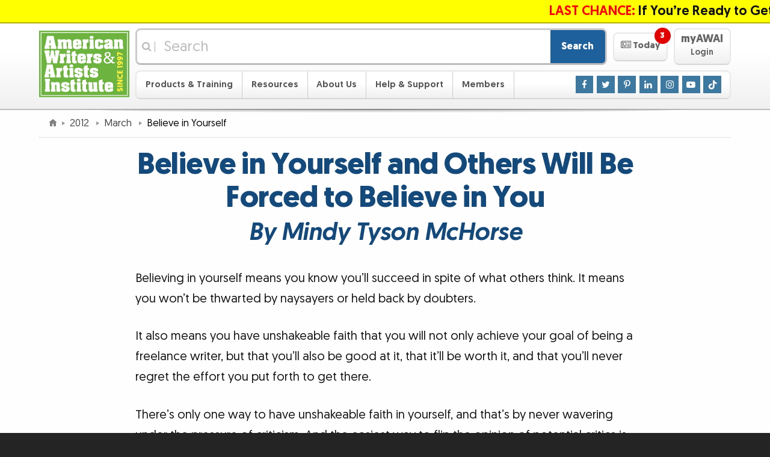

--- FILE ---
content_type: text/html
request_url: https://www.awai.com/2012/03/believe-in-yourself/
body_size: 18441
content:
	<!DOCTYPE html>
	<html lang="en-US">

	<head>
	<meta http-equiv="X-UA-Compatible" content="IE=edge">
	<meta http-equiv="Content-Type" content="text/html; charset=utf-8">
	<meta name="viewport" content="width=device-width, initial-scale=1">
	<meta name="description" content="Mindy Tyson McHorse gives you a kick in the rear to boost your confidence and realize you are your biggest fan.">
	<meta name="keywords" content="mindy mchorse,motivation,achieving goals,achieving success,confidence,copywriting,freelance copywriters,goals,setting goals,the writer's life">
	<meta name="author" content="Mindy McHorse">
	<link rel="author" href="/bio/mindy-mchorse/">

	<title>Believe in Yourself and Others Will Be Forced to Believe in You</title>

	<link rel="alternate" href="/rss/main/rss.xml" type="application/rss+xml" title="AWAI Main RSS Feed">
	<link rel="apple-touch-icon" sizes="180x180" href="/apple-touch-icon.png?v=2">
	<link rel="icon" type="image/png" sizes="32x32" href="/favicon-32x32.png?v=2">
	<link rel="icon" type="image/png" sizes="16x16" href="/favicon-16x16.png?v=2">
	<link rel="manifest" href="/site.webmanifest?v=2">
	<link rel="mask-icon" href="/safari-pinned-tab.svg?v=2" color="#6eb43f">
	<link rel="shortcut icon" href="/favicon.ico?v=2">
	<meta name="msapplication-TileColor" content="#00a300">
	<meta name="theme-color" content="#ffffff">
	
	<link rel="stylesheet" href="/_css/responsive/site.0101.css">
	<link rel="stylesheet" href="/_css/responsive/global.1011.css">
	
	<link rel="stylesheet" href="/_css/responsive/jquery-ui.0101.css" media="print" onload="this.media='all'; this.onload=null;">
	<noscript><link rel="stylesheet" href="/_css/responsive/jquery-ui.0101.css"></noscript>
	
	<link rel="stylesheet" href="/_css/magnific.0421.css" media="print" onload="this.media='all'; this.onload=null;">
	<noscript><link rel="stylesheet" href="/_css/magnific.0425.css"></noscript>
	
	<link rel="stylesheet" href="/_css/responsive/redefine.css">
	<link rel="stylesheet" href="/_css/responsive/singles.0424.css">
	
	<link rel="stylesheet" href="https://maxcdn.bootstrapcdn.com/font-awesome/4.7.0/css/font-awesome.min.css" media="print" onload="this.media='all'; this.onload=null;">
	<noscript><link rel="stylesheet" href="https://maxcdn.bootstrapcdn.com/font-awesome/4.7.0/css/font-awesome.min.css"></noscript>
	

	<link rel="stylesheet" href="/_css/framework/templates/default.0910.css">




	<link rel="stylesheet" href="/_css/framework/templates/default-print.css" media="print" >


	<script src="/_js/jquery.js"></script>	<script src="/_js/jquery-ui.1129.js"></script>	<script src="/_js/superfish.js"></script>	<script src="/_js/magnific.js"></script>	<script src="/_js/global.0502.js"></script>	<script src="/_js/site.1208.js" async></script>



	<style>
/* EZ EDIT SPACE START */

/* BUTTON */
.teaser-banner_banner .teaser-banner_banner-button {
  margin-top: 0.5em;
  padding: 10px 10px;
  background: #FC8200;
  color: #000;
  border: none!important;
  outline: none;
  min-width: 400px!important;
  max-width: 400px!important;
  font-size: 1.2em;
 }

 .teaser-banner_banner .teaser-banner_banner-button:hover,
 .teaser-banner_banner .teaser-banner_banner-button:focus {
   background:#FC6500;
   color: #000;
 }

 /* MAIN BODY */
 .teaser-banner_banner .teaser-banner_banner-background {
  box-shadow: 0 0 1em rgba(0, 0, 0, 0.61);
   background: #0D540D; 
 }

 .teaser-banner_banner .teaser-banner_banner-text {
   color: #C1FABA;
   font-size: 1.4em;
 }

/* EYEBROW */
 .teaser-banner_banner.-eyebrow .teaser-banner_banner-eyebrow {
   color: #fff;
   background: #293e9d;
   font-size: 1.8em;
 }

/* EZ EDIT SPACE END */

/* --- Background styles for reference --- START */
 
 /* Branded STRIPES with gradient OVERLAP from eyebrow to main body */
 /*
 .teaser-banner_banner.-eyebrow .teaser-banner_banner-eyebrow {
   background: rgb(253, 240, 66);
   background: linear-gradient(rgba(253, 239, 66, 0.98), rgba(221, 255, 128, 0.98)), url('https://www.awai.com/_img/toolbox/p/amc/stripes_pattern.svg') repeat;
   background-size: auto, auto;
   background-size: cover;
 }
 */
 /*
 .teaser-banner_banner .teaser-banner_banner-background {
   background: rgba(108, 179, 63, 0.98);
   background: linear-gradient(rgba(221, 255, 128, 0.98), rgba(108, 179, 63, 0.98)), url('https://www.awai.com/_img/toolbox/p/amc/stripes_pattern.svg') repeat;
   background-size: auto, auto;
   background-size: cover;
 }
 */
 
 /* Background image with opacity and gradient */
 /*
 .teaser-banner_banner .teaser-banner_banner-background {
  background: rgba(15, 155, 15, 0.75);
  background: linear-gradient(to top, rgba(15, 155, 15, 0.75), rgba(15, 155, 15, 0.75)), url(https://www.awai.com/_img/toolbox/p/mst/journal_map.jpg) no-repeat center 60%;
  background-size: cover;
  background-position: 1% 20%;
 }
 */
 
 /* Background image with opacity and gradient for eyebrow */
 /*
 .teaser-banner_banner.-eyebrow .teaser-banner_banner-eyebrow {
   display: block;
   background: #6fb540;
   background-image: linear-gradient(rgba(111, 181, 64, 0.4), rgba(111, 181, 64, 0.4)), url('https://www.awai.com/_img/toolbox/p/tbw-sf/tbw-js_background.jpg');
   background-size: cover;
   background-position: bottom;
 }
 */

/* --- Background styles for reference --- END */

/*
============================
Banner Animations
============================
*/
@-webkit-keyframes simpleBannerSlideInFromBottom {
  0% {
   -webkit-transform: translateY(100%);
   transform: translateY(100%);
  }

  100% {
   -webkit-transform: translateY(0);
   transform: translateY(0);
  }
 }

 @keyframes simpleBannerSlideInFromBottom {
  0% {
   -webkit-transform: translateY(100%);
   transform: translateY(100%);
  }

  100% {
   -webkit-transform: translateY(0);
   transform: translateY(0);
  }
 }

 /*
============================
Base Banner Styles
============================
*/
 .fixed-banner-minimized {
  display: none;
 }

 .teaser-banner_banner {
  -webkit-animation: 1s ease-out 0.5s 1 forwards simpleBannerSlideInFromBottom;
  animation: 1s ease-out 0.5s 1 forwards simpleBannerSlideInFromBottom;
  bottom: 0;
  left: 0;
  margin: 0 auto;
  padding-top: 0.7em;
  /* May need to be altered if adding content on top */
  position: fixed;
  right: 0;
  -webkit-transform: translateY(100%);
  transform: translateY(100%);
  width: 100%;
  z-index: 2;
 }


 .teaser-banner_banner .teaser-banner_banner-wrapper {
  margin: 0 auto;
  max-width: 60em;
  /* May need to be altered depending on content length */
  padding: 0.4em 0.5em 0.5em;
  position: relative;
  text-align: center;
 }

 .teaser-banner_banner .teaser-banner_banner-content {
  display: -ms-inline-flexbox;
  display: -webkit-inline-flex;
  display: inline-flex;
  -webkit-flex-wrap: wrap;
  -ms-flex-wrap: wrap;
  flex-wrap: wrap;
  -webkit-justify-content: center;
  -ms-flex-pack: center;
  justify-content: center;
  -webkit-align-items: center;
  -ms-flex-align: center;
  align-items: center;
 }

 .teaser-banner_banner .teaser-banner_banner-text {
  line-height: 1.1;
  -webkit-flex: 0 1 auto;
  -ms-flex: 0 1 auto;
  flex: 0 1 auto;
  max-width: 800px;
 }

 .teaser-banner_banner .teaser-banner_banner-button {
  border: 1px solid currentColor;
  border-radius: 0.5em;
  display: inline-block;
  line-height: 1.3;
  max-width: 100%;
  vertical-align: middle;
  -webkit-flex: 1 1 0;
  -ms-flex: 1 1 0;
  flex: 1 1 0;
  display: -ms-flexbox;
  display: -webkit-flex;
  display: flex;
  -webkit-justify-content: center;
  -ms-flex-pack: center;
  justify-content: center;
  -webkit-align-items: center;
  -ms-flex-align: center;
  align-items: center;
 }

 .teaser-banner_banner .teaser-banner_banner-button-icon {
  font-size: inherit;
  line-height: inherit;
  margin-right: 0.3em;
 }

 .teaser-banner_banner .teaser-banner_banner-close {
  background: #999;
  border: 0.1em solid #fff;
  border-radius: 50%;
  color: #fff;
  cursor: pointer;
  font-size: 1.5em;
  font-weight: bold;
  height: 1.3em;
  line-height: 1;
  padding: 0;
  position: absolute;
  right: 0;
  text-align: center;
  top: -0.5em;
  width: 1.3em;
 }

 .teaser-banner_banner .teaser-banner_banner-close:hover,
 .teaser-banner_banner .teaser-banner_banner-close:focus {
  background: #f00;
 }

 .teaser-banner_banner .teaser-banner_banner-close:active {
  background: #900;
 }

 .teaser-banner_banner-button, 
.teaser-banner_banner-close {
   transition: all 0.3s ease;
 }

 /*
============================
Banner Add-on - Eyebrow
============================
*/
 .teaser-banner_banner.-eyebrow .teaser-banner_banner-eyebrow {
  display: none;
 }

 /* Media query needs to be adjusted to make sure eyebrow copy is on 1 line. */
 @media (min-width: 60em) {

  /* padding-top should be adjusted to account for eyebrow. Should be the greater of image vs eyebrow, when applicable. */
  .teaser-banner_banner.-eyebrow {
   padding-top: 3em;
  }

  .teaser-banner_banner.-eyebrow .teaser-banner_banner-eyebrow {
   display: block;
   border-radius: 1em 1em 0 0;
   bottom: 100%;
   position: absolute;
   margin: auto;
   padding: 0.2em 2.2em;
   left: 0;
   right: 0;
  }

  .teaser-banner_banner.-eyebrow .teaser-banner_banner-close {
   top: -0.6em;
  }
 }

 /*
============================
Banner Add-on - Image (Outside & Inside)
============================
*/
 .teaser-banner_banner.-image img {
  display: none;
 }

 /* Media query needs to be adjusted based on screen space. */
 @media (min-width: 60em) {

  /* padding-top should be adjusted to account for image height. Should be the greater of image vs eyebrow, when applicable. */
  .teaser-banner_banner.-image {
   padding-top: 4.2em;
  }

  .teaser-banner_banner.-image img {
   display: block;
   bottom: 0.1em;
   position: absolute;
  }

  /* Outside (Default) Rules */
  .teaser-banner_banner.-image .teaser-banner_banner-wrapper {
   max-width: 60em;
  }

  .teaser-banner_banner.-image img {
   right: 88%;
  }

  /* Inside Rules */
  .teaser-banner_banner.-image.-inside .teaser-banner_banner-wrapper {
   max-width: 51em;
  }

  .teaser-banner_banner.-image.-inside .teaser-banner_banner-wrapper {
   /* value should be image width + desired white space */
   padding-left: 145px;
   padding-left: calc(125px + 1em);
  }

  /* For use when an eyebrow is present too */
  .teaser-banner_banner.-eyebrow.-image.-inside .teaser-banner_banner-eyebrow {
   /* value should be image width + desired white space */
   margin-left: 145px;
   margin-left: calc(125px + 1em);
  }

  .teaser-banner_banner.-image.-inside img {
   left: 0.5em;
  }
 }
 
/* Strikethrough: */
 
 .teaser-banner_banner del {
  text-decoration: none;
  margin: 0 5px;
 }

 .teaser-banner_banner .strikethru {
  position: relative;
  line-height: 1em;
 }

 .teaser-banner_banner .strikethru:after {
  transition: all 0.4s ease;
  border-bottom: 0.3em solid #ff0000b2;
  content: "";
  left: 0;
  margin-top: calc(0.3em / 2 * -1);
  position: absolute;
  right: 0;
  top: 50%;
  transform: rotate(-20deg);
 }
 
 
 /* Strikethrough hover color change when used in button: */
 
 .teaser-banner_banner .teaser-banner_banner-button:hover > .strikethru:after {
   border-bottom: 0.3em solid #ff0000d7;
 }
 

 /* smaller width Banner */
 /*
 .teaser-banner_banner .teaser-banner_banner-background {
  margin: 0 auto;
  max-width: 67em;
 }

 @media (min-width: 67.5em) {
   .teaser-banner_banner .teaser-banner_banner-background {
     border-radius: 1em 1em 0 0;
   }
 }
 */

 @media (max-width: 1065px) {
  .teaser-banner_banner.-eyebrow .teaser-banner_banner-eyebrow {
     font-size: 1.6em!important;
   }
 }

 @media (max-width: 959px) {
  .teaser-banner_banner .teaser-banner_banner-wrapper {
     padding-top: 1em;
   }
 }

 @media (max-width: 445px) {
  .teaser-banner_banner .teaser-banner_banner-button {
    min-width: 200px!important;
    max-width: 280px!important;
    font-size: 1.1em!important;
   }

   .teaser-banner_banner .teaser-banner_banner-text {
     font-size: 1.2em!important;
   }
 }

 .teaser-banner_banner .alb {
  display: none;
  }
   
  .teaser-banner_banner .no-mo { /* Hide on mobile*/
  display: none;
  }
  
  @media screen and (min-width:37.5em) {
  .teaser-banner_banner .alb { 
  display: block; 
  }
  
  .teaser-banner_banner .no-mo {
  display: block;
  }
}

/* ------CSS TEMPLATE LAYOUTS START 

DEFAULT = vertical-img-brow 
  eyebrow character limit: 48. 
  text character limit: 63.
  Button character limit: 29.-- */

/* ------vertical-brow START-- uncomment styles inside and adjust div class names in html accordingly. 
 eyebrow character limit: 59. 
 text character limit: 80.
 Button character limit: 29.
 */

 .vertical-brow.teaser-banner_banner .teaser-banner_banner-text {
   max-width: 1000px;
 }

/* ------vertical-brow END--*/

 /* ------horizontal-img-brow START-- uncomment styles inside and adjust div class names in html accordingly. 
 eyebrow character limit: 48. 
 text character limit: 104.
 Button character limit: 20.
 */
 
 .horizontal-img-brow.teaser-banner_banner .teaser-banner_banner-text {
   max-width: 22em;
   line-height: 1.3;
   font-size: 1.5em;
 }

 .horizontal-img-brow.teaser-banner_banner .teaser-banner_banner-button {
   min-width: 11em!important;
   max-width: 70vw!important;
   margin-top: 0.2em!important;
   margin-left: 10px;
 }

 @media (max-width: 1055px) {
  .horizontal-img-brow.teaser-banner_banner .teaser-banner_banner-text {
    font-size: 1.3em;
  }

  .horizontal-img-brow.teaser-banner_banner .teaser-banner_banner-button {
    font-size: 1.2em;
  }
 }

 /* ------horizontal-img-brow END--*/

 /* ------horizontal-brow START-- uncomment styles inside and adjust div class names in html accordingly. 
 eyebrow character limit: 59. 
 text character limit: 120.
 Button character limit: 20.
 */

 .horizontal-brow.teaser-banner_banner .teaser-banner_banner-text {
   max-width: 28em;
   line-height: 1.3;
 }

 .horizontal-brow.teaser-banner_banner .teaser-banner_banner-button {
   margin-top: 0.2em!important;
   margin-left: 10px;
   min-width: 11em!important;
   max-width: 70vw!important;
 }

 @media (max-width: 1055px) {
  .horizontal-brow.teaser-banner_banner .teaser-banner_banner-text {
    font-size: 1.2em;
  }

  .horizontal-brow.teaser-banner_banner .teaser-banner_banner-button {
    font-size: 1.1em;
  }
 }

 /* ------horizontal-brow END--*/

 /* ------vertical-img START-- uncomment styles inside and adjust div class names in html accordingly. 
 eyebrow character limit: NA. 
 text character limit: 130.
 Button character limit: 29.
 */

 .vertical-img.teaser-banner_banner .teaser-banner_banner-text {
   max-width: 850px;
   line-height: 1.1;
   font-size: 1.44em;
 }

 .vertical-img.teaser-banner_banner .teaser-banner_banner-wrapper {
   padding-top: 1.2em;
 }

 .vertical-img.teaser-banner_banner .teaser-banner_banner-close {
   top: -0.1em;
 }

 @media (max-width: 1059px) {
  .vertical-img.teaser-banner_banner .teaser-banner_banner-close {
    height: 1.2em;
    width: 1.2em;
    font-size: 1.4em;
  }
 }

 /* ------vertical-img END--*/

 /* ------vertical-core START-- uncomment styles inside and adjust div class names in html accordingly. 
 eyebrow character limit: NA. 
 text character limit: 157.
 Button character limit: 29.
 */

 .vertical-core.teaser-banner_banner .teaser-banner_banner-text {
   max-width: 1000px;
   line-height: 1.1;
   font-size: 1.44em;
 }

 .vertical-core.teaser-banner_banner .teaser-banner_banner-wrapper {
   padding-top: 1.2em;
 }

 .vertical-core.teaser-banner_banner .teaser-banner_banner-close {
   top: -0.1em;
   right: -10px;
 }

 @media (max-width: 1080px) {
  .vertical-core.teaser-banner_banner .teaser-banner_banner-close {
    height: 1.2em;
    width: 1.2em;
    font-size: 1.4em;
    right: 0;
  }
 }

/* ------vertical-core END--*/

/* ------horizontal-core START-- uncomment styles inside and adjust div class names in html accordingly. 
 eyebrow character limit: NA. 
 text character limit: 111.
 Button character limit: 20.
*/

 .horizontal-core.teaser-banner_banner .teaser-banner_banner-wrapper {
   padding-top: 1em;
 }

 .horizontal-core.teaser-banner_banner .teaser-banner_banner-text {
   max-width: 28em;
   line-height: 1.3;
   font-size: 1.5em;
 }

 .horizontal-core.teaser-banner_banner .teaser-banner_banner-button {
   margin-top: 0.2em!important;
   margin-left: 10px;
   min-width: 11em!important;
   max-width: 70vw!important;
 }

 @media (max-width: 1055px) {
  .horizontal-core.teaser-banner_banner .teaser-banner_banner-text {
    font-size: 1.2em;
  }

  .horizontal-core.teaser-banner_banner .teaser-banner_banner-button {
    font-size: 1.1em;
  }
 }

/* ------horizontal-core END--*/

/* ------CSS TEMPLATE LAYOUTS END--  */	</style>
	<script>
	<!--
	$(function() {
		$(window).one("scroll", function() {
			$("<div></div>").delay(1000).load("/toolbox/show-banner.php?banner=1a&banner_auth=db56a2", function() {
				$("body").append( $(this) );
				class_init( $(this) );
				site_class_init( $(this) );
			});
		});
	});
	-->
	</script>


<script>
<!--

	/*
	============================================================
	Overwriting CSS :target behavior for nav menu to prevent opens/closes
	of the nave menu from appearing in the browser history. Also annoucning
	menu opens/closes via aria-expanded.
	============================================================
	*/

	function toggleExpandableElement(e, target) {
		e.preventDefault();
		// Using aria-expanded as our open/close toggle for a11y purposes.
		target.attr('aria-expanded',
			target.attr('aria-expanded')=='false' ? 'true' : 'false'
		);
	}

	$(function() {
		$('.masthead .navigation-toggle').on('click', function(e) {
			var navMenu = $('.masthead .navigation');
			toggleExpandableElement(e, navMenu);
			// Prevent body from being scrollable while menu is open.
			$('body').toggleClass('cut-off');
			/*
			Improvements to be made:
			- Trap focus to navigation when it's open
			*/
		});

		$('.masthead .navigation-toggle').on('touchmove', function(e) {
			if ($('body').hasClass('cut-off')) {
//				alert($(this).attr('class'));
				e.originalEvent.preventDefault();
			}
		});

		$('.masthead .navigation .mobile-sub-nav-toggle').on('click', function(e) {
			var subNavMenu = $(this).siblings('.sub-nav');
			toggleExpandableElement(e, subNavMenu);
			$(this).parent('li').siblings('li').find('.sub-nav').attr('aria-expanded', 'false');
		}).siblings('.sub-nav.auto-expand').each(function() {
			$(this).attr('aria-expanded', 'true');
		});

		/*
		Allow enter key to trigger the checkbox, since this would be the
		percieved way to tigger one of the nav links.
		*/

		$('.masthead .navigation .mobile-sub-nav-toggle').keypress(function(e){
			if((e.keyCode ? e.keyCode : e.which) == 13){
				$(this).trigger('click');
			}
		});

		$('.masthead .featured-content-toggle').on('click', function(e){
			var featuredContent = $('.masthead .featured-content');
			toggleExpandableElement(e, featuredContent);
			awaiFeaturedContentPanelAnimate()

			$('.featured-content-open-wrapper .notification').fadeOut( 1000 );

			var pages = [];
			var cookieName = 'AWAI_today';
			var cookiePages = docCookies.getItem( cookieName );
			if ( cookiePages ) {
				 pages = pages.concat( cookiePages.split( ";" ).slice( -20 ) ); // Limit to 20 most recent pages
			}

//			if (pages.length) { docCookies.removeItem( cookieName, "/" ); return{}; } // TEMP DEBUG

			$('.featured-content li.featured-content-category-entry-unread').each(function() {
				if (page_id = $(this).attr('data-page-id')) {
					pages.push(page_id);
				}
			});
			var newCookie = "";
			for ( var i = 0, len = pages.length; i < len; i++ ) {
				newCookie += ( i == 0 ) ? "" : ";";
				newCookie += pages[i];
			}
			docCookies.setItem( cookieName, newCookie, 3600 * 24 * 30, "/" );
		});

	});

	function awaiNavigationMobile() {
//		console.log('Mobile Nav Active'); // TEMP DEBUG

		/*
		============================================================
		Behavior for hiding nav on scroll down and showing nav on scroll up.
		Source: https://medium.com/@mariusc23/hide-header-on-scroll-down-show-on-scroll-up-67bbaae9a78c
		============================================================

		Testing for position:sticky support, otherwise fail to run the rest of the script.
		Source: http://trialstravails.blogspot.com/2016/06/detecting-css-position-sticky-support.html
		*/

		var positionStickySupport = function() {
			var el = document.createElement('a'),
			mStyle = el.style;
			mStyle.cssText = "position:sticky;position:-webkit-sticky;";
			return mStyle.position.indexOf('sticky')!==-1;
		}();

		if (positionStickySupport === true) {
			var didScroll, didTouch, didClick;
			var masthead = $('.masthead');
			var lastScrollTop = 0;
			var scrolledUp = 0;
			var mastheadHeight = $(masthead).outerHeight();

			// on scroll, let the interval function know the user has scrolled
			$(window).off('scroll.awaiNavigationMobile').on('scroll.awaiNavigationMobile', function(event) {
				didScroll = true;
			});
			// on touch, let the interval function know the user has touched
			$(window).off('touchstart.awaiNavigationMobile').on('touchstart.awaiNavigationMobile', function(event) {
				didTouch = true;
			});
			// on click, let the interval function know the user has clicked
			$(window).off('click.awaiNavigationMobile').on('click.awaiNavigationMobile', function(event) {
				didClick = true;
				$(window).stopTime('click.awaiNavigationMobile').oneTime(1000, 'click.awaiNavigationMobile', function() {
					didClick = false;
				});
			});

			// run hasScrolled() and reset didScroll and didTouch status
			$(window).stopTime('scroll.awaiNavigationMobile').everyTime(250, 'scroll.awaiNavigationMobile', function() {
				if (didScroll && /*didTouch &&*/ !didClick) {
					hasScrolled();
				}
				didScroll = didTouch = false;
			});

			var hasScrolled = function() {
				var st = $(window).scrollTop();
				// Modified from source so that this always returns true on load.
				if (lastScrollTop <= 0) {
					lastScrollTop = st;
					return;
				}
				// If current position > last position...
				if (st > lastScrollTop) {
					// Scroll Down
					scrolledUp = 0;
					if ($(masthead).hasClass('masthead-sticky')) {
						$(masthead).stopTime('mastheadUpTimer').addClass('masthead-up')/*.css('transform', 'translateY(-' + Math.min(mastheadHeight*1.02, st) + ')')*/.oneTime(500, 'mastheadDownTimer', function() {
							$(masthead).removeClass('masthead-sticky').removeClass('masthead-up');
						});
					} else {
						$(masthead).removeClass('masthead-up');
					}
				// If not at top of document...
				} else if (st > (mastheadHeight * 2)) {
					// Scroll Up
					// If did not scroll past the document (possible on mac)...
					if ((st + $(window).height() < $(document).height()) && !$(masthead).hasClass('masthead-sticky')) {
						// Prevent reveal on very small scrolls
						scrolledUp = lastScrollTop - st;
	//					scrolledUp += lastScrollTop - st; // Cumulative Method
						if (scrolledUp > 100) {
							$(masthead).stopTime('mastheadUpTimer').stopTime('mastheadDownTimer').addClass('masthead-up').oneTime(10, 'mastheadUpTimer', function() {
								$(masthead).addClass('masthead-sticky').oneTime(10, 'mastheadUpTimer', function() {
									$(masthead).removeClass('masthead-up');
								});
							});
						}/* else {
							// Reset cumulative scrolling after a delay from scrolling detected
							$(masthead).stopTime('mastheadUpTimer').oneTime(200, 'mastheadUpTimer', function() {
								scrolledUp = 0; // For some reason this reset is not working on iOS Safari.
							});
						}*/
					}
				} else if (st <= 0 || $(masthead).position().top <= 0) {
					scrolledUp = 0;
					$(masthead).stopTime('mastheadUpTimer').stopTime('mastheadDownTimer').removeClass('masthead-sticky').removeClass('masthead-up');
				}
				lastScrollTop = st;
			};
		}
	}


	function awaiNavigation() {
		// For logic, see: https://www.fourfront.us/blog/jquery-window-width-and-media-queries
		if ($('.masthead .member-button-mobile').css('display') != 'none') {
			if (typeof($.fn.superfish) == "function") {
				$("ul.sf-menu").superfish('destroy');
			}
			awaiNavigationMobile();
		}
		else if (typeof($.fn.superfish) == "function") {
			$("ul.sf-menu").each(function() {
				var sd = 70;
				if ($(this).parent().hasClass("member-button")) sd = 500;
				$(this).superfish({showDelay:sd});
			});
		}
	}

	function awaiFeaturedContentPanel() {

		var pages = [];
		var cookieName = 'AWAI_today';
		var cookiePages = docCookies.getItem( cookieName );
		if ( cookiePages ) {
			 pages = pages.concat( cookiePages.split( ";" ).slice( -20 ) ); // Limit to 20 most recent pages
		}
		$('.featured-content .featured-content-category-entry li').each(function() {
			if (page_id = $(this).attr('data-page-id')) {
				$(this).removeClass('featured-content-category-entry-unread');
				if ($.inArray(page_id, pages) == -1) {
					$(this).addClass('featured-content-category-entry-unread');
				}
			}
		});
		if(unread = $('.featured-content li.featured-content-category-entry-unread').length) {
			$('.featured-content-open-wrapper .notification').fadeIn( 1000 );
		}
		$('.featured-content-open-wrapper .notification').html(unread + ' <span class="hidden-a11y">Unread Items</span>');

		if ($('.masthead .featured-content').css('clear') !== 'left') {
			$('.masthead .featured-content').addClass('from-left');
			$('.masthead .featured-content').removeClass('from-top');
			// Resetting style attribute from jQuery animation to ensure proper default state.
			$('.masthead .featured-content').css('top', '');
			// Catching style attrubute for opened state.
			if ($('.masthead .featured-content').hasClass('animate')) {
				$('.masthead .featured-content').css('left', '0px');
			}
		}

		if ($('.masthead .featured-content').css('clear') === 'left') {
			$('.masthead .featured-content').addClass('from-top');
			$('.masthead .featured-content').removeClass('from-left');
			// Resetting style attribute from jQuery animation to ensure proper default state.
			$('.masthead .featured-content').css('left', '');
			// Catching style attrubute for opened state.
			if ($('.masthead .featured-content').hasClass('animate')) {
				$('.masthead .featured-content').css('top', '0px');
			}
		}
	}

	/* Using JS to animate the featured panel, due to the fact that CSS transitions
	occur automatically when a breakpoint is triggered, and it caused a noticeable
	pop-in with this particular animation. No-js fallback uses left aligned animation only. */
	function awaiFeaturedContentPanelAnimate() {
		var featuredContent = $('.masthead .featured-content');
		$('body').toggleClass('cut-off');

		if ($(featuredContent).hasClass('from-left')) {
			if ($(featuredContent).hasClass('animate')) {
				$(featuredContent).animate({
					left: ['-80%', 'swing']
				}, 300);
				$(featuredContent).toggleClass('animate');
			} else {
				$(featuredContent).animate({
					left: ['0', 'swing']
				}, 300);
				$(featuredContent).toggleClass('animate');
			}
			return;
		}

		if ($(featuredContent).hasClass('from-top')) {
			if ($(featuredContent).hasClass('animate')) {
				$(featuredContent).animate({
					top: ['-100%', 'swing']
				}, 300);
				$(featuredContent).toggleClass('animate');
			} else {
				$(featuredContent).animate({
					top: ['0', 'swing']
				}, 300);
				$(featuredContent).toggleClass('animate');
			}

			return;
		}
	}

	$(function(e) {

		awaiNavigation();
		awaiFeaturedContentPanel();

		var resizeTimer;

		$(window).on('resize', function(e) {
			/*
			Adding debouncing to the resize event, otherwise it fires way too often.
			Source: https://css-tricks.com/snippets/jquery/done-resizing-event/
			*/
			clearTimeout(resizeTimer);
			resizeTimer = setTimeout(function() {
				awaiNavigation();
				awaiFeaturedContentPanel();
			}, 250);
		});
	});

-->
</script>







	<script>
	<!--
	var ga_dimension3 = "^2^Article^";
	var ga_dimension4 = "^49^Motivation^";
	var ga_dimension5 = "^161^Mindy McHorse^";
	var ga_dimension6 = "^3561^2400^2533^7^641^2860^3242^3237^3607^3365^";
	-->
	</script>
	<!-- Google Tag Manager -->
	<script>(function(w,d,s,l,i){w[l]=w[l]||[];w[l].push({'gtm.start':new Date().getTime(),event:'gtm.js'});var f=d.getElementsByTagName(s)[0],j=d.createElement(s),dl=l!='dataLayer'?'&l='+l:'';j.async=true;j.src='https://www.googletagmanager.com/gtm.js?id='+i+dl;f.parentNode.insertBefore(j,f);})(window,document,'script','dataLayer','GTM-5J6VJ2B');</script>
	<!-- End Google Tag Manager -->

	</head>

	<body>






	<div class="masthead-ribbon-wrapper">
		<div class="masthead-ribbon clickable">
			<div class="masthead-ribbon-inner" style="-webkit-animation-duration: 30s; animation-duration: 30s;">
				<span class="masthead-ribbon__item"><strong><a href="/RT/L06-DC/AW_20/RIBL"><span class="red">LAST CHANCE:</span> If You&rsquo;re Ready to Get Serious About Making Money as a Writer, Get Inside <em>The MONEY Room</em>. <span class="blue">[Click Here to Enroll by Midnight]</span></a></strong></span>
			</div>
		</div>
	</div>

	<script>
	<!--
	$(document).ready(function() {
		$('.masthead-ribbon-wrapper').prependTo('body').show();
	});
	-->
	</script>



	<!-- Begin Masthead -->
	
	<header class="masthead">
		<div class="masthead-inner cf">
			<div class="masthead-inner-mobile-top-row">
				<a href="#site-navigation" class="navigation-open navigation-toggle" role="button" aria-expanded="false" aria-controls="site-navigation" aria-label="Open Main Menu">
					<span><span class="fa fa-bars" aria-hidden="true"></span> Menu</span>
				</a>
				
				<div class="logo">
				<a href="/" title="American Writers &amp; Artists Institute">

				<img title="American Writers &amp; Artists Institute – since 1997" alt="AWAI" src="/_img/framework/templates/default/logo.svg" width="150" />
				</a>
				</div>
				
				<a href="/members/" class="member-button member-button-mobile" role="button">
					<span>
					<span class="member-button-feature">myAWAI</span><br />
					Login					</span>
				</a>
			</div>
		
			<div class="masthead-inner-desktop-top-row">
	
			<div id="masthead-search" class="masthead-search" role="search">
				<form action="/search/" method="get" class="search">
					<div class="search-input-container">
						<label for="q-masthead"><span class="fa fa-search"></span> <span class="hidden-a11y">Search</span> | </label>
						<input type="search" name="q" id="q-masthead" placeholder="Search" value="" /><button type="submit">Search</button>
					</div>
				</form>
			</div>
			
			<div class="featured-content-open-wrapper">
				<a href="#featured-content" class="featured-content-open featured-content-toggle" role="button" aria-expanded="false" aria-controls="featured-content" aria-label="Open Today&rsquo;s News">
					<span class="nowrap"><span class="fa fa-newspaper-o" aria-hidden="true"></span> Today</span>
					<span class="notification" hidden>0 <span class="hidden-a11y">Unread Items</span></span>
				</a>
			</div>
			
			<a href="/members/" class="member-button member-button-desktop" role="button">
				<span>
					<span class="member-button-feature">myAWAI</span><br />
					Login				</span>
			</a>
	
			</div>
			<!-- Begin Navigation -->
			<nav id="site-navigation" class="navigation cf" aria-expanded="false" aria-label="Main Menu">
				<a href="#site-navigation-toggle" id="site-navigation-close" class="navigation-close navigation-toggle" role="button" aria-expanded="false" aria-controls="site-navigation" aria-label="Close main menu">
					<span class="fa fa-close" aria-hidden="true"></span> Menu
				</a>
	
				<ul class="sf-menu">
				<!-- Adding aria-pressed="true" below to satisfy validator requirement, but more research needed. JT - 2021-07-09 -->
					<li>
						<input id="sub-nav-0-control" type="checkbox" class="mobile-sub-nav-toggle" role="button" aria-pressed="true" aria-expanded="false" aria-controls="sub-nav-0" aria-label="Toggle Products &amp; Training Menu" />
						<label for="sub-nav-0-control">Products &amp; Training</label>
						<a href="/catalog/?l=mn" class="sf-with-ul">Products &amp; Training</a>
						<ul id="sub-nav-0" class="sub-nav" aria-expanded="false" aria-label="Products &amp; Training Menu">
							<li><a href="/catalog/?l=sn1">Product Catalog</a></li><li><a href="/copywriting/">Copywriting Training</a></li><li><a href="/catalog/?l=sn2">Self-Guided Programs</a></li><li><a href="/live-events/">Live Training Events</a></li><li><a href="/news/">Special Offers / News</a></li>						</ul>
					</li>
					<li>
						<input id="sub-nav-1-control" type="checkbox" class="mobile-sub-nav-toggle" role="button" aria-pressed="true" aria-expanded="false" aria-controls="sub-nav-1" aria-label="Toggle Resources Menu" />
						<label for="sub-nav-1-control">Resources</label>
						<a href="/resources/" class="sf-with-ul">Resources</a>
						<ul id="sub-nav-1" class="sub-nav" aria-expanded="false" aria-label="Resources Menu">
							<li><a href="/resources/">Resources Guide</a></li><li><a href="/content/">Article Search</a></li><li><a href="/copywriter-rates/">Pricing Guide</a></li><li><a href="/inside-awai/">How-To Webinars</a></li><li><a href="/writing-prompts/">Writing Prompts</a></li><li><a href="/glossary/">Glossary</a></li>						</ul>
					</li>
					<li>
						<input id="sub-nav-2-control" type="checkbox" class="mobile-sub-nav-toggle" role="button" aria-pressed="true" aria-expanded="false" aria-controls="sub-nav-2" aria-label="Toggle About Us Menu" />
						<label for="sub-nav-2-control">About Us</label>
						<a href="/about/" class="sf-with-ul">About Us</a>
						<ul id="sub-nav-2" class="sub-nav" aria-expanded="false" aria-label="About Us Menu">
							<li><a href="/about/">About AWAI</a></li><li><a href="/about/promise/">Our Promise</a></li><li><a href="/about/experts/">Meet the Experts</a></li><li><a href="/about/staff/">Meet the Team</a></li><li><a href="/about/testimonials/">Testimonials / Stories</a></li><li><a href="/case-studies/">Case Studies</a></li><li><a href="/freelancer-directory/">Directory of Writers</a></li>						</ul>
					</li>
					<li>
						<input id="sub-nav-3-control" type="checkbox" class="mobile-sub-nav-toggle" role="button" aria-pressed="true" aria-expanded="false" aria-controls="sub-nav-3" aria-label="Toggle Help &amp; Support Menu" />
						<label for="sub-nav-3-control">Help &amp; Support</label>
						<a href="/help/" class="sf-with-ul">Help &amp; Support</a>
						<ul id="sub-nav-3" class="sub-nav" aria-expanded="false" aria-label="Help &amp; Support Menu">
							<li><a href="/help/">Help</a></li><li><a href="/contact/">Contact Us</a></li><li><a href="/faq/">FAQs</a></li><li><a href="/what-is-copywriting/">What is Copywriting?</a></li><li><a href="/aboutmyawai/">What is myAWAI?</a></li>						</ul>
					</li>
					<li>
						<input id="sub-nav-5-control" type="checkbox" class="mobile-sub-nav-toggle" role="button" aria-pressed="true" aria-expanded="false" aria-controls="sub-nav-5" aria-label="Toggle Members Menu" />
						<label for="sub-nav-5-control">Members</label>
						<a href="/members/" class="sf-with-ul">Members</a>
						<ul id="sub-nav-5" class="sub-nav" aria-expanded="false" aria-label="Members Menu">
							<li><a href="/members/">Member Area</a></li><li><a href="/aboutmyawai/">About myAWAI</a></li><li><a href="/community/">Member Community</a></li><li><a href="/calendar/">Calendar</a></li><li><a href="/job-opportunities/">Job Opportunities</a></li><li><a href="/members/catalog/">Member Catalog</a></li><li><a href="/members/">Login</a></li>						</ul>
					</li>
				</ul>
				
				<ul class="social-links">
					<li><a href="https://www.facebook.com/AmericanWritersArtistsInstitute/"><span class="fa fa-facebook"><span class="hidden-a11y">Join Our Facebook Fan Page</span></span></a></li>
					<li><a href="https://twitter.com/AWAIcopywriting"><span class="fa fa-twitter"><span class="hidden-a11y">Follow Us On Twitter</span></span></a></li>
					<li><a href="https://www.pinterest.com/awaicopywriting/"><span class="fa fa-pinterest-p"><span class="hidden-a11y">Follow Us On Pinterest</span></span></a></li>
					<li><a href="https://www.linkedin.com/company/awaicopywriting/"><span class="fa fa-linkedin"><span class="hidden-a11y">Connect With Us On LinkedIn</span></span></a></li>
					<li><a href="https://www.instagram.com/awaicopywriting/"><span class="fa fa-instagram"><span class="hidden-a11y">Follow Us On Instagram</span></span></a></li>
					<li><a href="https://www.youtube.com/c/AWAItube"><span class="fa fa-youtube-play"><span class="hidden-a11y">Subscribe to Us On YouTube</span></span></a></li>
					<li><a href="https://www.tiktok.com/@awaicopywriting"><img src="/_img/framework/misc/tiktok_custom-white.svg" alt="Follow Us On TikTok"></a></li>
				</ul>
			
			</nav>
			<a href="#site-navigation-toggle" class="navigation-backdrop navigation-toggle" tabindex="-1" hidden></a>
			<!-- End Navigation -->

			<!-- Begin Featured Content -->
			<div id="featured-content" class="featured-content" role="list" aria-expanded="false" aria-label="Today&rsquo;s News">
				<a href="#featured-content-toggle" id="featured-content-close" class="featured-content-close featured-content-toggle" role="button" aria-expanded="false" aria-controls="featured-content" aria-label="Close Today&rsquo;s News">
					<span class="fa fa-close" aria-hidden="true"></span> Newest Articles
				</a>
	<ul class="featured-content-category">
	<li class="featured-content-category-entry">
	<a href="/news/?l=t"><span class="fa fa-newspaper-o" aria-hidden="true"></span> News</a>
	<ul>
	<li data-page-id="34482">
	<span><a href="/2026/01/closing-the-money-room/?l=t">Closing: The MONEY Room</a> Today is your final opportunity to join us inside our very popular MONEY Room training &mdash; the only one we&rsquo;ll be holding in 2026. If you&rsquo;re ready to think differently about money&hellip; And understand how writers can set themselves up for long-term financial independence&hellip;Then make sure to lock in your spot ASAP!</span>
	</li>
	<li data-page-id="34463">
	<span><a href="/2026/01/playback-lets-talk-about-money/?l=t">PLAYBACK: Let&rsquo;s Talk About Making Money as a Writer</a> You didn&rsquo;t come to AWAI just to learn how to write&hellip; You came to make money. But if you&rsquo;re not sure how to turn your writing skills into real, lasting financial success, then you&rsquo;re going to want to listen to this recent conversation between AWAI President Rebecca Matter and Director of Training Jade Trueblood.</span>
	</li>
	<li data-page-id="34481">
	<span><a href="/2026/01/are-you-making-this-mistake/?l=t">Are You Making This Mistake?</a> Most writers make a crucial mistake early in their careers. It&rsquo;s not fatal. It won&rsquo;t ruin your writing. And you can still earn a good living despite it. But it can cost you millions over the course of your career&hellip;</span>
	</li>
	</ul>
	</li>
	</ul>
	<ul class="featured-content-category">
	<li class="featured-content-category-more">
	<a href="/news/?l=t">Read More News&nbsp;&hellip;</a>
	</li>
	</ul>
			</div>
			<a href="#featured-content-toggle" class="featured-content-backdrop featured-content-toggle" hidden></a>
			<!-- End Featured Content -->

		</div>
		<!-- End Masthead Inner -->
	
	</header>
	<!-- End Masthead -->

	<!-- Begin Page -->
	<div class="page">

	<!-- Begin Breadcrumbs -->
	<div class="breadcrumbs">
	<div class="bc-bar-left"></div>
	<a href="/"><img src="/_img/framework/templates/default/bc-home.gif" height="20" width="14" alt="home" /></a><a href="/2012/">2012 </a><a href="/2012/03/">March </a><span>Believe in Yourself</span>
	</div>
	<!-- End Breadcrumbs -->


	<div class="page-inner">

	<!-- Begin Content -->
	<div class="content">
	<h1>Believe in Yourself and Others Will Be Forced to Believe in You<br />
	<span class="byline">By Mindy Tyson McHorse</span></h1>

	<p>Believing in yourself means you know you&rsquo;ll succeed in spite of what others think. It means you won&rsquo;t be thwarted by naysayers or held back by doubters.</p>

	<p>It also means you have unshakeable faith that you will not only achieve your goal of being a freelance writer, but that you&rsquo;ll also be good at it, that it&rsquo;ll be worth it, and that you&rsquo;ll never regret the effort you put forth to get there.</p>

	<p>There&rsquo;s only one way to have unshakeable faith in yourself, and that&rsquo;s by never wavering under the pressure of criticism. And the easiest way to flip the opinion of potential critics is to believe in yourself so strongly that they can&rsquo;t help but support you.</p>

	<p>Here&rsquo;s an eight-step plan to get you there:</p>

	<h2>1) Set Goals</h2>

	<p>When you set goals, you have control.</p>

	<p>Write down measurable, achievable goals. Break them down into monthly mini-goals. Make sure they&rsquo;ll lead you toward your ultimate goal of enjoying life as a freelance writer. Then make it habit to work towards your goals regularly.</p>

	<p>Write them down and revisit those goals on a regular basis.</p>

	<h2>2) Be Aware of Your Confidence</h2>

	<p>The reason you set goals in the first place is so that when you achieve them, your confidence grows. But on top of that, you need to really pay attention to when your confidence grows.</p>

	<p>For example, say you set a goal to earn your first $10,000 as a freelance writer in the next six months.</p>

	<p>Then let&rsquo;s say you achieve that goal &mdash; but you do it in four months.</p>

	<p>Really pay attention to the way this makes you feel. Notice how it affects your attitude and energizes you. Observe how much easier it becomes to sit down and reach out to new clients for new projects.</p>

	<h2>3) When You Fall Short, Figure Out Why</h2>

	<p>Everybody has missteps at some point. If you fail to achieve one of your goals, sit down and really think about why that happened. Did you give yourself enough time to reach that goal? Did you reach out to the right people? Did you really put forth your best effort?</p>

	<p>Learning from past mistakes means you won&rsquo;t repeat them&nbsp;&hellip; which boosts your confidence and makes it easier to achieve your goals.</p>

	<p>I know one copywriter who made the goal to leave her full-time job by a certain date. She wasn&rsquo;t able to do it and was pretty disappointed in herself. But after taking time to think about it, she realized her income hadn&rsquo;t grown to what she&rsquo;d needed because she hadn&rsquo;t taken the steps necessary to find a niche and become an expert in that field.</p>

	<p>The next year, she did those two things and her writing income really started to take off. Now she can see the finish line and knows she&rsquo;ll soon be a full-time freelancer.</p>

	<h2>4) Base Your Expectations on Reliable Sources&nbsp;&hellip; and Be Realistic</h2>

	<p>Though you can absolutely achieve goals that are bigger and bolder than anyone else&rsquo;s, you&rsquo;d be wise to base your timeline on what others before you have done. In other words, don&rsquo;t expect to swim a mile when you&rsquo;ve only been training a week.</p>

	<p>Similarly, don&rsquo;t expect to make six figures in your very first year (a mistake I made, I&rsquo;ll confess). Train and condition yourself to be a great writer, and aim to meet that goal in three to five years. And if you get there a lot sooner? Fantastic!</p>

	<h2>5) Give, Give, Give</h2>

	<p>I&rsquo;ve been reading a book called <em>Why Good Things Happen to Good People</em>, by Post and Neimark. The title pretty much says it all. But to elaborate just a little bit, one of the fundamental powers of giving is because you GET so much in return.</p>

	<p>It&rsquo;s a proven concept. Doing good in the world means doing good for your business. In fact, in annual studies completed by Cone Communications, it&rsquo;s been proven time and again that businesses and professionals who stick their necks out for a cause end up attracting new customers and retaining old ones on a higher-than-average basis.</p>

	<p>Other perks are that you gain a lot of respect, positive feedback, praise, and appreciation. Don&rsquo;t you agree all that would have a profound, positive effect on your self-esteem?</p>

	<h2>6) Don&rsquo;t Just Dream, ACT</h2>

	<p>Unless you&rsquo;ve actually attempted to launch your dearest dreams, you&rsquo;ll never know what might have happened. And never knowing can be even harder than not succeeding.</p>

	<p>So, make a commitment to move forward &mdash; even if it&rsquo;s just baby steps. If it&rsquo;s your dream to be a freelance writer, commit to reading an instructive email or article once a day. Or commit to writing out a successful promotion in longhand for 15 minutes every day.</p>

	<h2>7) Speak Confidently and Assertively</h2>

	<p>When you tell people you want freedom as a freelance writer and that you&rsquo;ll earn an excellent living, say it with confidence! Look them in the eye! Show them your excitement! Don&rsquo;t let others talk you out of it.</p>

	<p>I&rsquo;m not saying you have to be an extrovert or showcase any kind of dominant, don&rsquo;t-mess-with-me attitude (especially because I&rsquo;m the polar opposite of that). What I mean is that you have to believe in the value of what you&rsquo;re doing for others to believe in it as well. If you sound dubious when you talk about your writing dreams, there&rsquo;s not much reason for anyone to take you seriously.</p>

	<h2>8) Believe in Yourself</h2>

	<p>Put all these steps together, and you&rsquo;ll be amazed how easy it is to believe in yourself and your abilities.</p>

	<p>Once that happens, the domino effect kicks in. When other people meet you, they&rsquo;ll support your goals without hesitation. Because, face it, there&rsquo;s just something about meeting someone who has unshakeable faith in their abilities that makes you want to say, &ldquo;Wow&nbsp;&hellip; he&rsquo;s gonna make it. I have no doubt.&rdquo;</p>

	<h2>Put the Cycle in Motion</h2>

	<p>In most instances where someone gives up on themselves, it&rsquo;s because halfway through their efforts, somebody convinced them their idea was bad. Or maybe put them down or insulted their goals.</p>

	<p>Being told you&rsquo;re moving in the wrong direction &mdash; especially if that comment comes from someone important to you &mdash; is hard to swallow. It&rsquo;s even harder to overcome.</p>

	<p>The trick to sidestepping that whole tragedy is to fundamentally believe that you&rsquo;re making the right move for you and that you are capable of doing it well. When you do that, people can&rsquo;t help but believe in you.</p>

	<p>From there, it&rsquo;s a self-perpetuating cycle: once others start to believe in you, you can&rsquo;t help but believe more in yourself. When they sense the rising level of your self-confidence, they&rsquo;ll believe in you still more.</p>

	<p>And somewhere along the way, you will find your path, achieve your goal, and &mdash; in the case for most of us &mdash; follow through on your dream to be a successful freelance writer.</p>
	<div class="content-details">

		<div class="clickable box cbox bg-white">
		<img class="rbox-small" src="/_img/toolbox/products/amc/amc-100.jpg" width="100" height="129" alt="The AWAI Method&trade;" /><h2>The AWAI Method&trade; for Becoming a Skilled, In-Demand Copywriter</h2>
		<p>The AWAI Method&trade; combines the most up-to-date strategies, insights, and teaching methods with the tried-and-true copywriting fundamentals so you can take on ANY project &mdash; not just sales letters. <a href="/awai-method/p/" class="nowrap">Learn More &raquo;</a><br class="clear" /></p>
		</div>
		<br class="clear" />
	<div class="ratingblock">
	<div class="rating-label">Click to Rate:</div>
	<ul id="unit_ul6227" class="unit-rating" style="width:100px;">
	<li class="current-rating" style="width:88px;">&nbsp;</li>
	<li><a href="/toolbox/handler.php?lp_action=add_rating&amp;lp_rating_vote=1&amp;lp_rating_page_id=6227&amp;lp_data=56c99d111e8b578fac3ac571e7e89521" title="Rate this 1 out of 5" class="r1-unit rater" rel="nofollow">1</a></li>
	<li><a href="/toolbox/handler.php?lp_action=add_rating&amp;lp_rating_vote=2&amp;lp_rating_page_id=6227&amp;lp_data=e341d052a9f079453a6e6c8566f34399" title="Rate this 2 out of 5" class="r2-unit rater" rel="nofollow">2</a></li>
	<li><a href="/toolbox/handler.php?lp_action=add_rating&amp;lp_rating_vote=3&amp;lp_rating_page_id=6227&amp;lp_data=8789b459f466d0e365bd5bce3ff898f5" title="Rate this 3 out of 5" class="r3-unit rater" rel="nofollow">3</a></li>
	<li><a href="/toolbox/handler.php?lp_action=add_rating&amp;lp_rating_vote=4&amp;lp_rating_page_id=6227&amp;lp_data=37daf9cc8f733b4b0b24fdc6b3859450" title="Rate this 4 out of 5" class="r4-unit rater" rel="nofollow">4</a></li>
	<li><a href="/toolbox/handler.php?lp_action=add_rating&amp;lp_rating_vote=5&amp;lp_rating_page_id=6227&amp;lp_data=d530f1f30f3c7be0de5bb96eea2f6716" title="Rate this 5 out of 5" class="r5-unit rater" rel="nofollow">5</a></li>
	</ul>
	<div class="details">Average: <strong>4.4</strong></div>
	</div>
	<div class="publish-date">Published: March 9, 2012</div>

	<div class="sharing-panel">
	<p class="center h3 martop5">Share this Page:</p>
	<p class="center big"><a href="http://www.facebook.com/share.php?u=https%3A%2F%2Fwww.awai.com%2F2012%2F03%2Fbelieve-in-yourself%2F" class="facebook-link">Facebook</a> &nbsp; <a href="http://twitter.com/share?url=https%3A%2F%2Fwww.awai.com%2F2012%2F03%2Fbelieve-in-yourself%2F&amp;text=Believe+in+Yourself+and+Others+Will+Be+Forced+to+Believe+in+You" class="twitter-link">Twitter</a> &nbsp; <a href="http://pinterest.com/pin/create/button/?url=https%3A%2F%2Fwww.awai.com%2F2012%2F03%2Fbelieve-in-yourself%2F&amp;media=https%3A%2F%2Fwww.awai.com%2F_img%2Fframework%2Ftemplates%2Fdefault%2F2012%2Flogo.png&amp;description=Believe+in+Yourself+and+Others+Will+Be+Forced+to+Believe+in+You" class="pinterest-link">Pinterest</a> &nbsp; <a href="http://www.linkedin.com/shareArticle?mini=true&amp;url=https%3A%2F%2Fwww.awai.com%2F2012%2F03%2Fbelieve-in-yourself%2F&amp;title=Believe+in+Yourself+and+Others+Will+Be+Forced+to+Believe+in+You&amp;summary=Mindy+Tyson+McHorse+gives+you+a+kick+in+the+rear+to+boost+your+confidence+and+realize+you+are+your+biggest+fan.&amp;source=American+Writers+%26amp%3B+Artists+Inc." class="linkedin-link">LinkedIn</a> &nbsp; <a href="/send-to-friend/?url=https%3A%2F%2Fwww.awai.com%2F2012%2F03%2Fbelieve-in-yourself%2F&amp;TB_iframe=true" class="mail-link thickbox" rel="nofollow">Email</a></p>
	</div>


	<div class="related-content">
	<strong>Related Content:</strong>
	<ul>
	<li><a href="/2012/02/put-more-enthusiasm-in-your-work-and-life/">16 Ways to Put More Enthusiasm in Your Work and Life</a></li>
	<li><a href="/2012/04/napoleon-hills-seven-steps-to-self-confidence/">Napoleon Hill's Seven Steps to Self-Confidence...</a></li>
	<li><a href="/2012/04/dramatically-influence-your-ability-to-succeed/">The One Thing that Will Dramatically Influence Your Ability to Succeed</a></li>
	<li><a href="/2012/04/raise-your-enthusiasm-to-increase-productivity/">Nine Ways to Raise Your Enthusiasm to Increase Productivity</a></li>
	<li>More by <a href="/bio/mindy-mchorse/" rel="author">Mindy McHorse</a></li>
	<li>More from <a href="/content/search/?tag=3237">The Writer&rsquo;s Life</a></li>
	</ul>
	</div>
	<div id="comments" class="comments">
	<h2>6 Responses to &ldquo;Believe in Yourself and Others Will Be Forced to Believe in You&rdquo;</h2>
	<ol class="commentlist">
	<li class="comment" id="comment-16766">
	<p>Great article, Mindy! I especially like points 4, 5 &amp; 6. Being unrealistic in goals is a mistake I think a lot of freelancers who are starting out make (I certainly have). And, give, give, give is definitely the way to receive, in everything we do. Then there's point #4, &quot;Don't just dream, ACT&quot;. I am very good at dreaming and now I am focusing extra energy on the ACT part to turn those dreams into reality. </p>
	<p class="small"><span class="comment-author">Kendy Sproul</span> &ndash; <a href="#comment-16766" class="ghost"><time datetime="2012-03-09">over a year ago</time></a></p>
	</li>
	<li class="comment even featured-comment" id="comment-16777">
	<p>Thanks, Keny! I really appreciate it. I completely relate to everything you said, since I had plenty of my own super-unrealistic hurdles to get over.<br />I'm excited to see where all your ACTion takes you this year! I anticipate great things for you... :)</p>
	<p class="small"><span class="comment-author">Mindy</span> &ndash; <a href="#comment-16777" class="ghost"><time datetime="2012-03-12">over a year ago</time></a></p>
	</li>
	<li class="comment" id="comment-16820">
	<p>Hi Mindy,</p><p>I enjoyed your article on believing in myself.  I do suffer from a lack of confidence in myself and your article helped.  However, I am facing the &quot;how to get started&quot; and &quot;I don't have enough experience&quot; dilemma.  I have purchased and listened to the 2012 Web Intensive but I feel that I'm no closer to getting my freelance writing career off the ground.  Any help or suggestions is greatly appreciated because I'm stumped!</p><p>Thanks, Kris</p>
	<p class="small"><span class="comment-author">Guest <span class="ghost">(Kris)</span></span> &ndash; <a href="#comment-16820" class="ghost"><time datetime="2012-03-21">over a year ago</time></a></p>
	</li>
	<li class="comment even featured-comment" id="comment-16827">
	<p>Hi Kris,
Thanks for the kind words. I have two thoughts on your dilemma (because I've been there myself!):<br />1) A good place to focus while you're looking to connect with a client is on polishing up your online reputation. Make sure your LI profile is up-to-date and authentic, get your professional website up, etc. <br />2) Take a break from thinking about it. Give yourself some space to get away from the stress of it all, and then you can return to the effort revived.<br />Hope this helps - keep me posted!</p>
	<p class="small"><span class="comment-author">Mindy</span> &ndash; <a href="#comment-16827" class="ghost"><time datetime="2012-03-21">over a year ago</time></a></p>
	</li>
	<li class="comment" id="comment-17840">
	<p>Hi  Mindy, 
thank   you  for  your  writing.  I am  inspired   with   the infinite   intelligence   of  your  subconscious  mind.  I  rejoice   your  success  and  the art  of  writing.  And  again,  thank  you  for   sharing.</p><p>I  wish you  peace, happiness,  wealth, joy, and all  the blessings  of  life. </p>
	<p class="small"><span class="comment-author">Fortunato</span> &ndash; <a href="#comment-17840" class="ghost"><time datetime="2012-08-21">over a year ago</time></a></p>
	</li>
	<li class="comment even featured-comment" id="comment-17851">
	<p>Forunato, thank you! I really appreciate that you took the time to write something so lovely. I wish you equal success and happiness!</p>
	<p class="small"><span class="comment-author">Mindy</span> &ndash; <a href="#comment-17851" class="ghost"><time datetime="2012-08-22">over a year ago</time></a></p>
	</li>
	</ol>
	<br />
	<div class="add-comment" id="leave-reply">
	<h2>Guest, Add a Comment<br /><span class="small bold ghost">Please Note: Your comments will be seen by all visitors.</span></h2>
	<form method="post" action="/2012/03/believe-in-yourself/" class="check-requirements neat-form" accept-charset="utf-8" enctype="multipart/form-data">
	<p><strong>You are commenting as a guest.</strong> If you&rsquo;re an AWAI Member, <a href="/2012/03/believe-in-yourself/?lp_action=request_login" rel="nofollow">Login to myAWAI for easier commenting, email alerts, and more!</a></p>
	<p>(If you don&rsquo;t yet have an AWAI Member account, you can <a href="/register/">create one for free</a>.)</p>
	<input type="hidden" name="lp_action" value="add_guest_comment" />
	<input type="hidden" name="lp_data" value="f537c841ef3c0d3ddc6c2c2c06c783bd" />
	<div class="comment-hidden">
	<p><label for="lp_comment_display_name">Display Name<span class="required-indicator">*</span>:</label> <input type="text" id="lp_comment_display_name" name="lp_comment_display_name" class="required" /><br />
	<span class="input-note" id="lp_comment_display_name_note">This name will appear next to your comment.</span></p>
	<p><label for="lp_comment_email">Email Address<span class="required-indicator">*</span>:</label> <input type="text" id="lp_comment_email" name="lp_comment_email" class="required" /><br />
	<span class="input-note" id="lp_comment_email_note">Your email is required but will not be displayed.</span></p>
	</div>
	<p><label for="lp_comment_content">Comment<span class="required-indicator">*</span>:</label> <textarea name="lp_comment_content" id="lp_comment_content" rows="10" cols="60" class="comment-content required max-length max-length-750"></textarea><br />
	<span class="input-note" id="lp_comment_content_note">Text only. Your comment may be trimmed if it exceeds 500 characters.</span></p>
	<p class="form-right" id="lp_comment_content_length"></p>
	<div class="comment-hidden">
	<p class="form-right"><img src="captcha.png" alt="Type the Shadowed Word" class="captcha_image" /><br />
	<span class="small">Too hard to read? <a href="captcha.png" class="captcha_refresh" target="_blank" tabindex="3" rel="nofollow">See a new image</a> | <a href="captcha.wav" class="popup-audio" title="Listen to the letters" target="_blank" tabindex="4" rel="nofollow">Listen to the letters</a></span></p>
	<p><label for="lp_captcha">Type the word above<span class="required-indicator">*</span>:</label> <input type="text" id="lp_captcha" name="lp_captcha" class="required" tabindex="1" /><br />
	<span class="input-note" id="lp_captcha_note">Hint: The letters above appear as shadows and spell a real word. If you have trouble reading it, you can use the links to view a new image or listen to the letters being spoken.</span></p>
	</div>
	<p><button type="submit" class="form-right submit-once">Submit Comment</button> <strong class="ghost">(<span class="required-indicator">*</span>all fields required)</strong></p>
	</form>
	</div>
	</div>
	</div>




	</div>
	<!-- End Content -->

	<!-- Begin Sidebar -->
	<div class="sidebar">





<div class="bubble maxwid40 centered">
	<div class="h2">How Can We Help?</div>
	<p><a href="/contact/?l=sb" class="not-visited"><strong class="big">Click Here to Contact Our Member Success Team <span class="fa fa-chevron-circle-right"></span></strong></a></p>
</div>



	</div>
	<!-- End Sidebar -->

	</div>
	</div>
	<!-- End Page -->

	<!-- Begin Footer -->

	<footer class="footer center">
		<div class="ribbon">
						<div class="ribbon-inner"><img src="/_img/framework/templates/default/anniversary-style/awai_tagline.svg?ts=0130" alt="American Writers &amp; Artists Institute" width="280" height="115" class="block pad15 op90" /></div>
		</div>
		<div class="footer-inner cf">
			<div class="footer-inner-top-row">
				<ul class="social-links">
					<li><a href="https://www.facebook.com/AmericanWritersArtistsInstitute/"><span class="fa fa-facebook"><span class="hidden-a11y">Join Our Facebook Fan Page</span></span></a></li>
					<li><a href="https://twitter.com/AWAIcopywriting"><span class="fa fa-twitter"><span class="hidden-a11y">Follow Us On Twitter</span></span></a></li>
					<li><a href="https://www.pinterest.com/awaicopywriting/"><span class="fa fa-pinterest-p"><span class="hidden-a11y">Follow Us On Pinterest</span></span></a></li>
					<li><a href="https://www.linkedin.com/company/awaicopywriting/"><span class="fa fa-linkedin"><span class="hidden-a11y">Connect With Us On LinkedIn</span></span></a></li>
					<li><a href="https://www.instagram.com/awaicopywriting/"><span class="fa fa-instagram"><span class="hidden-a11y">Follow Us On Instagram</span></span></a></li>
					<li><a href="https://www.youtube.com/c/AWAItube"><span class="fa fa-youtube-play"><span class="hidden-a11y">Subscribe to Us On YouTube</span></span></a></li>
					<li><a href="https://www.tiktok.com/@awaicopywriting"><img src="/_img/framework/misc/tiktok_custom-dark_gray.svg" alt="Follow Us On TikTok" /></a></li>
				</ul>
				<p class="text-ad"><a href="/start-here/">Begin your writing journey and enjoy the writer&rsquo;s life with AWAI! &nbsp; <span class="footer-button">Learn more</span></a></p>
			</div>
			<div id="search" class="footer-search" role="search">
				<form action="/search/" method="get" class="search">
					<div class="search-input-container">
						<label for="footer-q"><span class="fa fa-search"></span> <span class="hidden-a11y">Search</span> | </label>
						<input type="search" name="q" id="footer-q" placeholder="Search" /><button type="submit">Search</button>
					</div>
				</form>
			</div>
			<div class="footer-nav-container">
				<ul class="footer-nav-list">
					<li class="footer-nav-list-headline">Products &amp; Training</li>
					<li><a href="/catalog/?l=sn1">Product Catalog</a></li>
					<li><a href="/copywriting/">Copywriting Training</a></li>
					<li><a href="/catalog/?l=sn2">Self-Guided Programs</a></li>
					<li><a href="/live-events/">Live Training Events</a></li>
					<li><a href="/news/">Special Offers / News</a></li>
				</ul>

				<ul class="footer-nav-list">
					<li class="footer-nav-list-headline">Resources</li>
					<li><a href="/resources/">Resources Guide</a></li>
					<li><a href="/content/">Article Search</a></li>
					<li><a href="/copywriter-rates/">Pricing Guide</a></li>
					<li><a href="/inside-awai/">How-To Webinars</a></li>
					<li><a href="/writing-prompts/">Writing Prompts</a></li>
					<li><a href="/glossary/">Glossary</a></li>
				</ul>

				<ul class="footer-nav-list">
					<li class="footer-nav-list-headline">About Us</li>
					<li><a href="/about/">About AWAI</a></li>
					<li><a href="/about/promise/">Our Promise</a></li>
					<li><a href="/about/experts/">Meet the Experts</a></li>
					<li><a href="/about/staff/">Meet the Team</a></li>
					<li><a href="/about/testimonials/">Testimonials / Stories</a></li>
					<li><a href="/case-studies/">Case Studies</a></li>
					<li><a href="/freelancer-directory/">Directory of Writers</a></li>
				</ul>

				<ul class="footer-nav-list">
					<li class="footer-nav-list-headline">Help &amp; Support</li>
					<li><a href="/help/">Help</a></li>
					<li><a href="/contact/">Contact Us</a></li>
					<li><a href="/faq/">FAQs</a></li>
					<li><a href="/what-is-copywriting/">What is Copywriting?</a></li>
					<li><a href="/aboutmyawai/">What is myAWAI?</a></li>
				</ul>

				<ul class="footer-nav-list">
					<li class="footer-nav-list-headline">Members</li>
					<li><a href="/members/">Member Area</a></li>
					<li><a href="/aboutmyawai/">About myAWAI</a></li>
					<li><a href="/community/">Member Community</a></li>
					<li><a href="/calendar/">Calendar</a></li>
					<li><a href="/job-opportunities/">Job Opportunities</a></li>
					<li><a href="/members/catalog/">Member Catalog</a></li>
					<li><a href="/members/">Login</a></li>
				</ul>

			</div>
			<div class="cf">
				<div class="postal-address">
					<p><strong>American Writers &amp; Artists Institute</strong><br />
					220 George Bush Blvd, Suite D<br />
					Delray Beach, FL 33444<br />
					(561) 278-5557 or (866) 879-2924</p>
				</div>
				<div class="security-badges"><a href="https://www.bbb.org/south-east-florida/business-reviews/copywriting/american-writers-and-artists-in-delray-beach-fl-26000012#sealclick" title="Better Business Bureau Accredited Business"><img src="/_img/toolbox/logos/bbb.png" alt="BBB Accredited Business" title="Better Business Bureau Accredited Business" height="32" /></a> <a href="https://www.mcafeesecure.com/RatingVerify?ref=www.awai.com" title="McAfee Secure Verified"><img src="https://images.scanalert.com/meter/www.awai.com/12.gif" alt="McAfee Secure tested daily" title="McAfee Secure Verified" height="32" /></a></div>
			</div>
			<hr class="footer-rule" />
			<p class="copyright">Copyright &copy; 2026 <a href="/">American Writers &amp; Artists Institute</a></p>
			<div class="footer-nav-secondary">
				<ul>
					<li><a href="/about/privacy/">Privacy Policy</a></li>
					<li><a href="/help/">Help</a></li>
					<li><a href="/sitemap/">Site Map</a></li>
					<li><a href="/rss/main/rss.xml" class="popup">RSS Feed</a></li>
					<li><a href="/contact/">Contact Us</a></li>
				</ul>
			</div>
		</div>
	</footer>
	
<script type="application/ld+json">
{
  "@context": "https://schema.org",
  "@type": "EducationalOrganization",
  "@id": "https://www.awai.com/#organization",
  "name": "American Writers & Artists Institute",
  "alternateName": "AWAI",
  "url": "https://www.awai.com/",
  "logo": "https://www.awai.com/_img/framework/templates/default/logo-500.png",
  "image": "https://www.awai.com/_img/content/hp_og.png",
  "description": "American Writers & Artists Institute (AWAI) provides professional education and training in direct-response copywriting, B2B copywriting, AI, and building a freelance writing business, as well as training for a professional writing career. Founded in 1997 by master copywriters and marketers, AWAI offers self-study programs, certifications, online and live trainings, and resources for writers and marketing professionals.",
  "foundingDate": "1997",
  "address": {
    "@type": "PostalAddress",
    "streetAddress": "220 George Bush Blvd D",
    "addressLocality": "Delray Beach",
    "addressRegion": "FL",
    "postalCode": "33444",
    "addressCountry": "US"
  },
  "contactPoint": {
    "@type": "ContactPoint",
    "telephone": "+1-866-879-2924",
    "contactType": "customer support",
    "areaServed": "US",
    "availableLanguage": "English"
  },
  "sameAs": [
    "https://www.facebook.com/AmericanWritersArtistsInstitute/",
    "https://www.linkedin.com/company/awaicopywriting/",
    "https://www.youtube.com/c/AWAItube",
    "https://www.tiktok.com/@awaicopywriting",
    "https://www.x.com/AWAIcopywriting",
    "https://www.pinterest.com/awaicopywriting/",
    "https://www.instagram.com/awaicopywriting/"
  ]
}
</script>	<!-- End Footer -->


	<script>
	<!--
	var pop_delay = 20;
	$(window).one("scroll", function() {
		$(document).oneTime(pop_delay * 1000, function() {
			var pop_settings = { href: "/signup/boxpop-twl-bac/?TB_iframe=true" };
			tb_show(pop_settings);
		});
	});
	-->
	</script>





	</body>
	</html>
